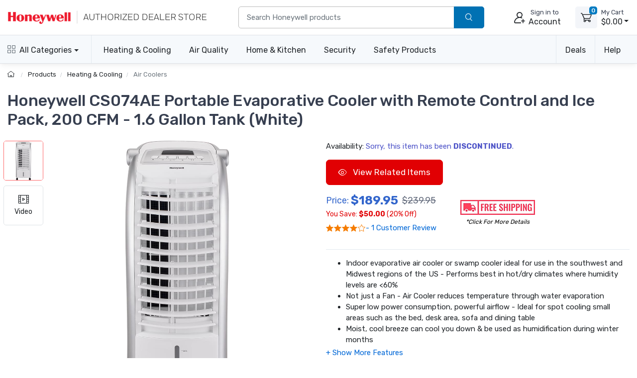

--- FILE ---
content_type: text/html; charset=UTF-8
request_url: https://www.honeywellconsumerstore.com/store/products/evaporative-indoor-air-cooler-cs074ae.htm
body_size: 25233
content:

<!DOCTYPE html>
<html lang="en">
<head>
    <title>Honeywell CS074AE Portable Evaporative Cooler with Remote, 200 CFM</title>
    <meta name="description" content="The Honeywell CS074AE Indoor Portable Evaporative Cooler is a lightweight air cooler that is built to cool your immediate area." />
    <meta name="keywords" content="honeywell air coolers,air coolers,honeywell portable air coolers,portable air coolers,honeywell cooling,honeywell air conditioners,air conditioners,honeywell evaporative air coolers,evaporative air coolers,CS074AE,CS074AEDS" />
	<link rel="canonical" href="https://www.honeywellconsumerstore.com/store/products/evaporative-indoor-air-cooler-cs074ae.htm" />
    
<meta charset="utf-8">
<meta name="viewport" content="width=device-width, initial-scale=1, maximum-scale=5">

<link rel="icon" sizes="48x48" type="image/x-icon" href="/favicon.ico">
<link rel="icon" type="image/png" sizes="16x16" href="/images/favicon-16.png">
<link rel="icon" type="image/png" sizes="32x32" href="/images/favicon-32.png">
<link rel="icon" type="image/png" sizes="192x192" href="/images/favicon-192.png">
<link rel="apple-touch-icon" sizes="180x180" href="/images/favicon-180.png">

<link rel="preload" href="https://fonts.googleapis.com/css?family=Rubik:300,400,500,700&display=swap" as="style">
<link rel="preload" href="/assets/css/style.min.css" as="style">

<link rel="stylesheet" href="/store/assets/css/bootstrap.min.css">
<link rel="stylesheet" media="screen" id="main-styles" href="/store/assets/css/theme.min.css?v=250828">
<link href="https://fonts.googleapis.com/css?family=Rubik:300,400,500,700&display=swap" rel="stylesheet">

<!-- Google tag (gtag.js) -->
<script async src="https://www.googletagmanager.com/gtag/js?id=G-CS433MCQGW"></script>
<script nonce="">
	window.dataLayer = window.dataLayer || [];
	function gtag(){dataLayer.push(arguments);}
	gtag('js', new Date());	

	gtag('config', 'G-CS433MCQGW', {
		'cookie_flags': 'SameSite=None;Secure'
	});
</script>

<link rel="stylesheet" media="screen" id="site-styles" href="/assets/css/style.min.css">    <link rel="stylesheet" href="/store/assets/css/pages/product-detail.min.css?v=250828" />	
	
<script type="application/ld+json">
    {
        "@context": "http://schema.org/",
        "@type": "Product",
        "name": "Honeywell CS074AE Portable Evaporative Cooler with Remote Control and Ice Pack, 200 CFM - 1.6 Gallon Tank (White)",
        "image": "https://www.honeywellconsumerstore.com/store/images/products/large_images/cs074ae-honeywell-air-cooler.jpg",
        "description": "The Honeywell CS074AE Indoor Portable Evaporative Cooler is a lightweight air cooler that is built to cool your immediate area.",
        "sku": "CS074AE-DS",
        "mpn": "CS074AE",
        "brand": {
            "@type": "Brand",
            "name": "Honeywell"
        },
        "gtin12": "848987002385",
		"review": {
            "@type": "Review",
            "reviewRating": {
                "@type": "Rating",
                "ratingValue": "4",
                "bestRating": "5"
            },
            "author": {
                "@type": "Person",
                "name": "Morgan"
            }
        },
        "aggregateRating": {
            "@type": "AggregateRating",
            "ratingValue": "4",
            "reviewCount": "1"
        },
		"offers": {
            "@type": "Offer",
            "url": "https://www.honeywellconsumerstore.com/store/products/evaporative-indoor-air-cooler-cs074ae.htm",
            "priceCurrency": "USD",
            "price": "189.9500",
			"priceValidUntil": "2026-11-21",
            "itemCondition": "NewCondition",
            "availability": "OutOfStock",			
			"shippingDetails": {
				"@type": "OfferShippingDetails",
				"shippingRate": {
					"@type": "MonetaryAmount",
					"value": "0",
					"currency": "USD"
				},
				"shippingDestination": {
					"@type": "DefinedRegion",
					"addressCountry": "US"
				},
				"deliveryTime": {
					"@type": "ShippingDeliveryTime",
					"handlingTime": {
						"@type": "QuantitativeValue",
						"minValue": 0,
						"maxValue": 2,
						"unitCode": "DAY"
					},
					"transitTime": {
						"@type": "QuantitativeValue",
						"minValue": 1,
						"maxValue": 5,
						"unitCode": "DAY"
					}
				},
				"weight": {
				"@type": "QuantitativeValue",
				"value": 18.3,
				"unitCode": "LB"
				}
			},
			"hasMerchantReturnPolicy": {
				"@type": "MerchantReturnPolicy",
				"applicableCountry": "US",
				"returnPolicyCategory": "MerchantReturnFiniteReturnWindow",
				"merchantReturnDays": 30,
				"returnMethod": "ReturnByMail",
				"returnFees": "ReturnFeesCustomerResponsibility",
				"refundType": "FullRefund",
				"merchantReturnLink": "https://www.honeywellconsumerstore.com/store/customer-service/returns-and-refunds.htm"			
			}
		}
    }
</script>	
</head>
<body>

<header class="box-shadow-sm">
    <!-- Main Bar -->
     <!-- Main Bar -->
    <div class="navbar-sticky bg-light">
        <div class="navbar navbar-expand-lg navbar-light">
            <div class="container header-nav">
                <!-- Logo -->
               <a class="navbar-brand header-logo order-lg-0 order-1 py-2" href="/"><img class="d-none d-md-block" width="400" height="30" src="/images/header-logo.png" alt="Honeywell dealer store"/><img class="d-block d-md-none" width="250" height="24" src="/images/header-logo-small.png" alt="Honeywell dealer store small logo"/></a>
                <!-- Search Bar -->
                <div class="search-bar order-2">
                    <form id="frmHeaderSearch" class="input-group" method="post">
                        <input class="form-control" type="text" id="txtHeaderSearch" name="search" placeholder="Search Honeywell products">
                        <div class="input-group-append">
                            <button id="btnHeaderSearch" class="btn py-2 btn-primary" aria-label="search products" type="button"><i class="czi-search"></i></button>
                        </div>
                    </form>
                </div>		
                <!-- Account/Cart -->
				<button class="navbar-toggler" type="button" aria-label="toggle category menu" data-toggle="collapse" data-target="#navbarCollapse"><span class="navbar-toggler-icon"></span></button>
				<a class="navbar-tool navbar-stuck-toggler" href="#">
					<span class="navbar-tool-tooltip">Expand menu</span>
					<div class="navbar-tool-icon-box"><i class="navbar-tool-icon czi-menu"></i></div>
				</a>
				
					<button class="navbar-tool btn p-0 order-3 linkLogin" type="button" aria-label="sign in to account">
						<div class="navbar-tool-icon-box"><i class="navbar-tool-icon czi-add-user"></i></div>
						<div class="navbar-tool-text ml-n1 d-none d-sm-block"><small>Sign in to</small>Account</div>
					</button>

				
				<!-- Cart Dropdown -->
				<div class="navbar-tool dropdown ml-3 d-none d-lg-flex order-4" id="divCartDropdown">
					<a class="navbar-tool-icon-box bg-secondary dropdown-toggle" aria-label="view cart" href="/store/cart/">
						<span class="navbar-tool-label cart-count">0</span>
						<i class="navbar-tool-icon czi-cart"></i>
					</a>
					<a class="navbar-tool-text pl-2" href="/store/cart/">
						<small>My Cart</small>
						<span class="cart-total">$0.00</span>
					</a>
					<!-- Cart dropdown-->
					<div class="dropdown-menu dropdown-menu-right p-0">
						<div id="divCartContents"></div>
					</div>

				</div>
            </div>
        </div>
        <div class="navbar navbar-expand-lg navbar-light navbar-stuck-menu">
            <div class="container">
                <div class="collapse navbar-collapse" id="navbarCollapse">
                    <!-- All Categories menu-->
					<ul class="navbar-nav mega-nav pr-lg-2 mr-lg-4 d-none d-xl-block">
						<li class="nav-item dropdown">
							<a class="nav-link hcs-hlink dropdown-toggle pl-0" href="#" data-toggle="dropdown"><i class="czi-view-grid mr-2"></i>All Categories</a>
							<ul class="dropdown-menu">
								<li class="dropdown">
									<a class="dropdown-item dropdown-toggle" href="/store/categories/heating-and-cooling.htm" data-toggle="dropdown"><span class="menu-img"><img src="/images/icon-heating-and-cooling.png" alt="heating and cooling"></span>Heating & Cooling</a>
									<ul class="dropdown-menu">
										<li><a class="dropdown-item" href="/store/category/fans.htm">Fans</a></li>
										<li><a class="dropdown-item" href="/store/category/honeywell-ceiling-fans.htm">Ceiling Fans</a></li>
										<li><a class="dropdown-item" href="/store/category/heaters.htm">Heaters</a></li>
										<li><a class="dropdown-item" href="/store/category/thermostats.htm">Thermostats</a></li>
										<li><a class="dropdown-item" href="/store/category/air-coolers.htm">Air Coolers</a></li>
										<li><a class="dropdown-item" href="/store/category/portable-air-conditioners.htm">Air Conditioners</a></li>
									</ul>
								</li>
								<li class="dropdown">
									<a class="dropdown-item dropdown-toggle" href="/store/categories/home-air-quality.htm" data-toggle="dropdown"><span class="menu-img"><img src="/images/icon-air-quality.png" alt="home air quality"></span>Air Quality</a>
									<ul class="dropdown-menu">
										<li><a class="dropdown-item" href="/store/category/air-purifiers.htm">Air Purifiers</a></li>
										<li><a class="dropdown-item" href="/store/category/humidifiers.htm">Humidifiers</a></li>
										<li><a class="dropdown-item" href="/store/category/dehumidifiers.htm">Dehumidifiers</a></li>
										<li><a class="dropdown-item" href="/store/category/air-purifier-filters.htm">Air Purifier Filters</a></li>
										<li><a class="dropdown-item" href="/store/category/humidifier-filters.htm">Humidifier Filters</a></li>
										<li><a class="dropdown-item" href="/store/category/furnace-hvac-filters.htm">Furnace HVAC Filters</a></li>
									</ul>
								</li>
								<li class="dropdown">
									<a class="dropdown-item dropdown-toggle" href="/store/category/filters-and-accessories.htm" data-toggle="dropdown"><span class="menu-img"><img src="/images/icon-honeywell-filter.png" alt="home air quality"></span>Genuine Honeywell Filters</a>
									<ul class="dropdown-menu">
										<li><a class="dropdown-item" href="/store/category/air-purifier-filters.htm">Air Purifier Filters</a></li>
										<li><a class="dropdown-item" href="/store/category/humidifier-filters.htm">Humidifier Filters</a></li>
										<li><a class="dropdown-item" href="/store/category/furnace-hvac-filters.htm">Furnace HVAC Filters</a></li>
									</ul>
								</li>
								<li class="dropdown">
									<a class="dropdown-item dropdown-toggle" href="/store/categories/honeywell-home-convenience.htm" data-toggle="dropdown"><span class="menu-img"><img src="/images/icon-home-and-kitchen.png" alt="home and kitchen"></span>Home & Kitchen</a>
									<ul class="dropdown-menu">
										<li><a class="dropdown-item" href="/store/category/vacuums-and-floor-cleaners.htm">Cordless Vacuum Cleaners</a></li>
										<li><a class="dropdown-item" href="/store/category/refrigerators.htm">Refrigerators</a></li>
										<li><a class="dropdown-item" href="/store/category/freezers.htm">Freezers</a></li>
										<li><a class="dropdown-item" href="/store/category/wine-cooler-refrigerators.htm">Wine Coolers</a></li>
										<li><a class="dropdown-item" href="/store/category/can-cooler-refrigerators.htm">Beverage Can Coolers</a></li>	
									</ul>
								</li>
								<li class="dropdown">
									<a class="dropdown-item dropdown-toggle" href="/store/categories/home-electronics.htm" data-toggle="dropdown"><span class="menu-img"><img src="/images/icon-lighting.png" alt="lighting and led bulbs"></span>Lighting & Bulbs</a>
									<ul class="dropdown-menu">	
										<li><a class="dropdown-item" href="/store/category/programmable-light-switch-timers.htm">Light Switch Timers</a></li>
										<li><a class="dropdown-item" href="/store/category/honyeywell-smart-lighting.htm">Smart Lighting</a></li>
									</ul>
								</li>
								<li class="dropdown">
									<a class="dropdown-item dropdown-toggle" href="/store/categories/security-and-safety.htm" data-toggle="dropdown"><span class="menu-img"><img src="/images/icon-safes.png" alt="security safe"></span>Safes & Shredders</a>
									<ul class="dropdown-menu">
										<li><a class="dropdown-item" href="/store/category/cash-boxes-and-portable-security-safes.htm">Cash & Portable Safes</a></li>
										<li><a class="dropdown-item" href="/store/category/fire-and-water-safes.htm">Fire & Waterproof Safes</a></li>
										<li><a class="dropdown-item" href="/store/category/honeywell-steel-security-safes.htm">Steel Security Safes</a></li>
										<li><a class="dropdown-item" href="/store/category/safes.htm">All Safes</a></li>
										<li><a class="dropdown-item" href="/store/category/shredders.htm">Shredders</a></li>
									</ul>
								</li>
								<li class="dropdown">
									<a class="dropdown-item dropdown-toggle" href="/store/categories/security-and-safety.htm" data-toggle="dropdown"><span class="menu-img"><img src="/images/icon-door-locks.png" alt="door lock"></span>Door Locks & Accessories</a>
									<ul class="dropdown-menu">
										<li><a class="dropdown-item" href="/store/category/door-chimes.htm">Door Chimes</a></li>
										<li><a class="dropdown-item" href="/store/category/honeywell-door-hardware-doorknobs.htm">Door Knobs</a></li>
										<li><a class="dropdown-item" href="/store/category/honeywell-door-hardware-levers-handlesets.htm">Door Levers & Handles</a></li>
										<li><a class="dropdown-item" href="/store/category/door-hardware-deadbolts.htm">Deadbolts</a></li>
									</ul>
								</li>
								<li class="dropdown">
									<a class="dropdown-item dropdown-toggle" href="/store/categories/honeywell-safety-products.htm" data-toggle="dropdown"><span class="menu-img"><img src="/images/icon-safety-products.png" alt="honeywell safety"></span>Safety Products</a>
									<ul class="dropdown-menu">
										<li><a class="dropdown-item" href="/store/category/eye-protection.htm">Eye Protection</a></li>
										<li><a class="dropdown-item" href="/store/category/hearing-protection-earmuffs-and-earbuds.htm">Hearing Protection</a></li>
										<li><a class="dropdown-item" href="/store/category/head-and-face-protection-helmets-face-masks.htm">Head & Face Protection</a></li>
										<li><a class="dropdown-item" href="/store/category/honeywell-personal-protective-gear.htm">Personal Protective Gear</a></li>
										<li><a class="dropdown-item" href="/store/category/honeywell-respiratory-protection-face-masks.htm">Respiratory Protection</a></li>
										<li><a class="dropdown-item" href="/store/category/personal-protective-equipment-ppe-honeywell.htm">PPE & Safety Kits</a></li>
									</ul>
								</li>
								<li class="dropdown">
									<a class="dropdown-item dropdown-toggle" href="/store/categories/backup-power.htm" data-toggle="dropdown"><span class="menu-img"><img src="/images/icon-generators.png" alt="standby generator"></span>Generators</a>
									<ul class="dropdown-menu">
										<li><a class="dropdown-item" href="/store/category/home-standby-generators.htm">Home Standby Generators</a></li>
										<li><a class="dropdown-item" href="/store/category/rts-transfer-switches.htm">RTS Transfer Switches</a></li>
										<li><a class="dropdown-item" href="/store/category/standby-generator-maintenance-kits.htm">Maintenance Kits</a></li>
									</ul>
								</li>
							</ul>  
                        </li>	
					</ul>	
					<!-- Top Category menu-->
					<ul class="navbar-nav product-nav">
                        <li class="nav-item dropdown">
                            <a class="nav-link hcs-hlink dropdown-toggle pl-lg-0" href="/store/categories/heating-and-cooling.htm" data-toggle="dropdown">Heating & Cooling</a>
                            <div class="dropdown-menu p-0">
                                <div class="d-flex flex-wrap flex-lg-nowrap">
                                    <div class="mega-dropdown-column p-3">
                                        <div class="widget widget-links">
                                            <ul class="widget-list">
                                                <li class="widget-list-item"><a class="widget-list-link" href="/store/category/fans.htm">Fans</a></li>
												<li class="widget-list-item"><a class="widget-list-link" href="/store/category/heaters.htm">Heaters</a></li>
												<li class="widget-list-item"><a class="widget-list-link" href="/store/category/thermostats.htm">Thermostats</a></li>
												<li class="widget-list-item"><a class="widget-list-link" href="/store/category/honeywell-ceiling-fans.htm">Ceiling Fans</a></li>
												<li class="widget-list-item"><a class="widget-list-link" href="/store/category/air-coolers.htm">Air Coolers <span class="badge badge-info ml-2">Free Shipping!</span></a></li>
												<li class="widget-list-item"><a class="widget-list-link" href="/store/category/portable-air-conditioners.htm">Air Conditioners <span class="badge badge-info ml-2">Free Shipping!</span></a></li>
                                            </ul>
                                        </div>
                                    </div>
									<div class="mega-dropdown-promo m-3">
										<a class="btn btn-primary border-0 p-0" href="/store/products/honeywell-quietset-mini-tower-table-fan-htf210b.htm">
											<img width="250" height="225" src="/images/header-feature-tower-fan.jpg" class="rounded-top" alt="honeywell tower fan">
											<div class="p-1">QuietSet Mini-Tower Fan</div>	
										</a>
									</div>
                                </div>
                            </div>
                        </li>
                        <li class="nav-item dropdown">
                            <a class="nav-link hcs-hlink dropdown-toggle" href="/store/categories/home-air-quality.htm" data-toggle="dropdown">Air Quality</a>
                            <div class="dropdown-menu hide-h6 p-0">
                                <div class="d-flex flex-wrap flex-lg-nowrap">
                                    <div class="mega-dropdown-column p-3">
                                        <div class="widget widget-links">
                                            <h6 class="font-size-base">Air Purifiers</h6>
                                            <ul class="widget-list">
												<li class="widget-list-item"><a class="widget-list-link" href="/store/category/air-purifiers.htm">Air Purifiers</a></li>
												<li class="widget-list-item"><a class="widget-list-link" href="/store/category/air-purifier-filters.htm">Air Purifier Filters</a></li>
                                            </ul>
                                        </div>
										<hr/>
										<div class="widget widget-links">
											<h6 class="font-size-base">Air Filters</h6>
											<ul class="widget-list">
												<li class="widget-list-item"><a class="widget-list-link" href="/store/category/furnace-hvac-filters.htm">Furnace Filters</a></li>
											</ul>
										</div>
                                    </div>
									  <div class="mega-dropdown-column p-3">
										  <div class="widget widget-links">
                                            <h6 class="font-size-base">Humidifiers</h6>
                                            <ul class="widget-list">
                                                <li class="widget-list-item"><a class="widget-list-link" href="/store/category/humidifiers.htm">Humidifiers</a></li>
												<li class="widget-list-item"><a class="widget-list-link" href="/store/category/humidifier-filters.htm">Humidifier Filters</a></li>
                                            </ul>
                                        </div>
										<hr/> 
										<div class="widget widget-links">
                                            <h6 class="font-size-base">Dehumidifiers</h6>
                                            <ul class="widget-list">
												<li class="widget-list-item"><a class="widget-list-link" href="/store/category/dehumidifiers.htm">Dehumidifiers</a></li>
                                            </ul>
                                        </div>
                                      </div>
                                    <div class="mega-dropdown-promo m-3">
										<a class="btn btn-primary border-0 p-0" href="/store/products/honeywell-cool-mist-humidifier-black-hev320b.htm">
											<img src="/images/header-feature-humidifier-and-filter.jpg" class="rounded-top" alt="honeywell humidifier and filter">
											<div class="p-1">Cool Mist Humidifier</div>	
										</a>										
									</div>
                                </div>
                            </div>
                        </li>
                        <li class="nav-item dropdown">
                            <a class="nav-link hcs-hlink dropdown-toggle" href="#" data-toggle="dropdown">Home & Kitchen</a>
                            <div class="dropdown-menu p-0">
                                <div class="d-flex flex-wrap flex-lg-nowrap">
                                    <div class="mega-dropdown-column p-3">
                                        <div class="widget widget-links">
                                            <h6 class="font-size-base">Appliances</h6>
                                            <ul class="widget-list">
												<li class="widget-list-item"><a class="widget-list-link" href="/store/category/vacuums-and-floor-cleaners.htm">Vacuum Cleaners</a></li>
												<li class="widget-list-item"><a class="widget-list-link" href="/store/category/refrigerators.htm">Refrigerators</a></li>
												<li class="widget-list-item"><a class="widget-list-link" href="/store/category/freezers.htm">Freezers</a></li>
												<li class="widget-list-item"><a class="widget-list-link" href="/store/category/wine-cooler-refrigerators.htm">Wine Coolers</a></li>
												<li class="widget-list-item"><a class="widget-list-link" href="/store/category/can-cooler-refrigerators.htm">Beverage Can Coolers</a></li>												
												<li class="widget-list-item"><a class="widget-list-link" href="/store/category/water-alarm.htm">Water Alarms</a></li>
					
                                            </ul>
                                        </div>
                                    </div>
									<div class="mega-dropdown-column p-3">
										<div class="widget widget-links">
											<h6 class="font-size-base">Pet Products</h6>
											<ul class="widget-list">
												<li class="widget-list-item"><a class="widget-list-link" href="/store/category/smart-pet-feeders-and-bowls.htm">Feeders &amp; Bowls</a></li>
												<li class="widget-list-item"><a class="widget-list-link" href="/store/category/smart-pet-collar-trackers.htm">Activity Monitors </a></li>
											</ul>
										</div>
										<hr/>
										<div class="widget widget-links mt-4 mt-lg-0">
                                            <h6 class="font-size-base">Lighting & Bulbs</h6>
                                            <ul class="widget-list">
												<li class="widget-list-item"><a class="widget-list-link" href="/store/category/honyeywell-smart-lighting.htm">Smart Lighting</a></li>
												<li class="widget-list-item"><a class="widget-list-link" href="/store/category/programmable-light-switch-timers.htm">Light Switch Timers</a></li>
                                            </ul>
                                        </div>
                                    </div>
									  <div class="mega-dropdown-promo m-3">
										<a class="btn btn-primary border-0 p-0 mt-3" href="/store/products/honeywell-cordless-vacuum-cleaner-vc14-aeromax-elite.htm">
											<img class="rounded-top" src="/images/header-feature-honeywell-vacuum-cleaner.jpg" alt="honeywell cordless home vacuum cleaner">
											<div class="p-1 font-size-sm">Elite Cordless Vacuum</div>
										</a>										
									</div>
                                </div>
                            </div>
                        </li>
						<li class="nav-item dropdown">
                            <a class="nav-link hcs-hlink dropdown-toggle" href="#" data-toggle="dropdown">Security</a>
                            <div class="dropdown-menu dropdown-menu-right p-0">
                                <div class="d-flex flex-wrap flex-lg-nowrap">
                                    <div class="mega-dropdown-column p-3">
                                        <div class="widget widget-links">
                                            <h6 class="font-size-base">Safes & Shredders</h6>
                                            <ul class="widget-list">
												<li class="widget-list-item"><a class="widget-list-link" href="/store/category/cash-boxes-and-portable-security-safes.htm">Cash & Portable Safes</a></li>
												<li class="widget-list-item"><a class="widget-list-link" href="/store/category/fire-and-water-safes.htm">Fire & Waterproof Safes</a></li>
												<li class="widget-list-item"><a class="widget-list-link" href="/store/category/honeywell-steel-security-safes.htm">Steel Security Safes</a></li>
												<li class="widget-list-item"><a class="widget-list-link" href="/store/category/safes.htm">All Safes</a></li>
												<li class="widget-list-item"><a class="widget-list-link" href="/store/category/shredders.htm">Shredders</a></li>	
                                            </ul>
                                        </div>
										<hr/>
										<div class="widget widget-links mt-4 mt-md-0">
											<h6 class="font-size-base">Security Lighting</h6>
											<ul class="widget-list">
												<li class="widget-list-item"><a class="widget-list-link" href="/store/category/programmable-light-switch-timers.htm">Light Switch Timers</a></li>
											</ul>
										</div>
                                    </div>
									<div class="mega-dropdown-column p-3">
                                        <div class="widget widget-links">
                                            <h6 class="font-size-base">Door Locks & Accessories</h6>
                                            <ul class="widget-list">
												<li class="widget-list-item"><a class="widget-list-link" href="/store/category/door-chimes.htm">Door Chimes</a></li>
												<li class="widget-list-item"><a class="widget-list-link" href="/store/category/honeywell-door-hardware-doorknobs.htm">Door Knobs</a></li>
												<li class="widget-list-item"><a class="widget-list-link" href="/store/category/honeywell-door-hardware-levers-handlesets.htm">Door Levers & Handles</a></li>
												<li class="widget-list-item"><a class="widget-list-link" href="/store/category/door-hardware-deadbolts.htm">Deadbolts</a></li>
                                            </ul>
                                        </div>
										<hr/>
										<div class="widget widget-links mt-4 mt-lg-0">
                                            <h6 class="font-size-base">Generators</h6>
                                            <ul class="widget-list">
												<li class="widget-list-item"><a class="widget-list-link" href="/store/category/home-standby-generators.htm">Home Standby Generators</a></li>
												<li class="widget-list-item"><a class="widget-list-link" href="/store/category/rts-transfer-switches.htm">RTS Transfer Switches</a></li>
												<li class="widget-list-item"><a class="widget-list-link" href="/store/category/standby-generator-maintenance-kits.htm">Maintenance Kits</a></li>
                                            </ul>
                                        </div>
                                    </div>
                                    <div class="mega-dropdown-promo m-3">
										<a class="btn btn-primary border-0 p-0" href="/store/products/portable-wireless-doorbell-with-halo-light-5-series-rdwl515a.htm">
											<img src="/images/header-feature-door-chime.jpg" class="rounded-top" alt="honeywell door chime bell">
											<div class="p-1">Portable Wireless Doorbell</div>	
										</a>
									</div>
                                </div>
                            </div>
                        </li>
						<li class="nav-item dropdown">
                            <a class="nav-link hcs-hlink dropdown-toggle" href="#" data-toggle="dropdown">Safety Products</a>
                            <div class="dropdown-menu dropdown-menu-right p-0">
                                <div class="d-flex flex-wrap flex-lg-nowrap">
                                    <div class="mega-dropdown-column p-3">
                                        <div class="widget widget-links">
                                            <ul class="widget-list">
												<li class="widget-list-item"><a class="widget-list-link" href="/store/category/eye-protection.htm">Eye Protection</a></li>
												<li class="widget-list-item"><a class="widget-list-link" href="/store/category/hearing-protection-earmuffs-and-earbuds.htm">Hearing Protection</a></li>
												<li class="widget-list-item"><a class="widget-list-link" href="/store/category/head-and-face-protection-helmets-face-masks.htm">Head & Face Protection</a></li>
												<li class="widget-list-item"><a class="widget-list-link" href="/store/category/honeywell-personal-protective-gear.htm">Personal Protective Gear</a></li>
												<li class="widget-list-item"><a class="widget-list-link" href="/store/category/honeywell-respiratory-protection-face-masks.htm">Respiratory Protection</a></li>
												<li class="widget-list-item"><a class="widget-list-link" href="/store/category/personal-protective-equipment-ppe-honeywell.htm">PPE & Safety Kits</a></li>	
                                            </ul>
                                        </div>
                                    </div>
                                    <div class="mega-dropdown-promo m-3">
										<a class="btn btn-primary border-0 p-0" href="/store/products/honeywell-shooting-sports-impact-series-electronic-earmuffs-r-01526.htm">
											<img class="rounded-top" src="/images/header-feature-impact-shooting-ear-muffs.jpg" alt="howard leight shooting range ear muff">
											<div class="p-1">Impact Sport Bluetooth Earmuff</div>
										</a>
									</div>
                                </div>
                            </div>
                        </li>
                    </ul>
					<ul class="navbar-nav ml-auto">
						<li class="nav-item dropdown">
							<a class="nav-link hcs-hlink dropdown-toggle border-lg-2" href="#" data-toggle="dropdown">Deals</a>
							<ul class="dropdown-menu dropdown-menu-right">
								<li><a class="dropdown-item" href="/store/coupon-code-sale/"><i class="czi-lable text-muted mr-2"></i>10% Off Coupon Code</a></li>
								<li><a class="dropdown-item" href="/store/deals/"><i class="czi-dollar-circle text-muted mr-2"></i>Items on Sale</a></li>		
							</ul>
						</li>
						<li class="nav-item dropdown">
							<a class="nav-link hcs-hlink dropdown-toggle" href="#" data-toggle="dropdown">Help</a>
							<ul class="dropdown-menu dropdown-menu-right">
								 <li><a class="dropdown-item" href="/store/customer-service/order/"><i class="czi-location text-muted mr-2"></i>Order Tracking</a></li>
								<li><a class="dropdown-item" href="/store/volume-pricing-request-form/"><i class="czi-coins text-muted mr-2"></i>Volume/Bulk Discounts</a></li>
								<li><a class="dropdown-item" href="/store/customer-service/returns-and-refunds.htm"><i class="czi-currency-exchange text-muted mr-2"></i>Return Policy</a></li>
								<li><a class="dropdown-item" href="/store/customer-service/shipping-and-delivery.htm"><i class="czi-delivery text-muted mr-2"></i>Shipping &amp; Delivery</a></li>
								<li><a class="dropdown-item" href="/store/customer-service/sales-and-payments.htm"><i class="czi-printer text-muted mr-2"></i>Order Processing</a></li>
								<div class="dropdown-divider"></div>
								<li><a class="dropdown-item" href="/store/customer-service/contact-us.htm"><i class="czi-support text-muted mr-2"></i>Contact Us</a></li>
								<div class="dropdown-divider"></div>
								<a class="dropdown-item" href="/store/customer-service/"><i class="czi-help text-muted mr-2"></i>All Help Pages</a>
							</ul>
						</li>
					</ul>	
                </div>
            </div>
        </div>
    </div>
</header>

<div class="modal fade" id="dlgLogin" tabindex="-1" role="dialog">
    <div class="modal-dialog modal-dialog-centered" role="document">
        <div class="modal-content">
            <div class="modal-header">
                <ul class="nav nav-tabs card-header-tabs" role="tablist" aria-label="Account sign in or sign up">
                    <li class="nav-item">
                        <a class="nav-link active" href="#frmLogin" data-toggle="tab" role="tab" aria-selected="true" aria-controls="frmLogin">
                            <i class="czi-unlocked mr-2 mt-n1"></i>Sign in
                        </a>
                    </li>
                    <li class="nav-item">
                        <a class="nav-link" href="#divAccountInfo" data-toggle="tab" role="tab" aria-selected="false" aria-controls="divAccountInfo">
                            <i class="czi-add-user mr-2 mt-n1"></i>Info
                        </a>
                    </li>
                </ul>
                <button class="close" type="button" data-dismiss="modal" aria-label="Close">
                    <span aria-hidden="true">&times;</span>
                </button>
            </div>

            <div class="modal-body tab-content py-4">
                <form class="needs-validation tab-pane fade show active" novalidate id="frmLogin" role="tabpanel">
                    <div class="form-group">
                        <label for="txtLoginEmail">Email address</label>
                        <input class="form-control" type="email" id="txtLoginEmail" name="e" required autocomplete="username">
                        <div class="invalid-feedback">Please enter a valid email address.</div>
                    </div>
                    <div class="form-group hideForgot">
                        <label for="txtLoginPass">Password</label>
                        <div class="password-toggle">
                            <input class="form-control" type="password" id="txtLoginPass" name="p" required autocomplete="current-password">
                            <label class="password-toggle-btn">
                                <input class="custom-control-input" type="checkbox" name="show-password-toggle"><i class="czi-eye password-toggle-indicator"></i><span class="sr-only">Show password</span>
                            </label>
                        </div>
                    </div>
                    <div class="hideForgot">
                        <div class="form-group d-flex flex-wrap justify-content-between">
                            <div class="custom-control custom-checkbox mb-2">
                                <input class="custom-control-input" type="checkbox" id="si-remember">
                                <label class="custom-control-label" for="si-remember">Remember me</label>
                            </div>
                            <button id="linkForgot" class="btn btn-link font-size-sm p-0 mb-2" type="button">Forgot password?</button>
                        </div>
                    </div>
                    <div id="divLoginForgotPass" class="alert alert-warning d-none">
                        Enter your Email address above, and we will send you an email with a link to reset your password.
                    </div>
                    <input class="noseeum" autocomplete="off" type="text" name="url" aria-label="not in use" tabindex="-1">
                    <div id="divLoginError" class="alert alert-danger m-b-0 d-none"></div>
                    <button id="btnLogin" class="btn btn-primary btn-block btn-shadow" type="button">Sign in</button>
                    <button id="btnResetPass" class="btn btn-primary btn-block btn-shadow d-none" type="button">Send Email</button>
                </form>

                <div class="tab-pane font-size-md fade" id="divAccountInfo" role="tabpanel">
					<div class="h6">Creating an account is easy:</div>
					<p>When checking out, simply select the "New Customer" option. All you need to get started is a valid email address and a secure password of your choosing. After your purchase is complete, your account will be created, and you will immediately gain all the benefits of being an account holder. If you have previously placed an order with us as a guest, you can try using the "Forgot Password" feature under the "Sign In" tab.</p>
					<div class="h6">Benefits of having an account:</div>
					<ul>
						<li>Real-time status updates on all your orders and returns.</li>
						<li>Ability to view detailed order history.</li>
						<li>Eligibility to enroll in subscription items for recurring discounts.</li>
						<li>Access to more store features and quicker customer support.</li>
						<li>Connection to a dedicated sales representative if placing bulk orders.</li>
					</ul>
					<hr>
					<div class="h6">Manage your account settings:</div>
						<ul>
							<li>Update your email address and password.</li>
							<li>Unsubscribe from email promotions.</li>
							<li>Manage item subscriptions.</li>
							<li>Delete your account and remove your information.</li>
						</ul>
					<div class="cs-alert">We respect your privacy and are committed to protecting any personal information you may provide us through our Website. View our <a href="/store/privacy-policy/">privacy policy</a> for more info.</div>
                </div>
            </div>
        </div>
    </div>
</div>
<div class="breadcrumb-nav" aria-label="breadcrumb">
	<div class="container">
		<ul class="breadcrumb container" id="crumbs">
			<li class="breadcrumb-item">
				<a href="/" title="Return to Home"><i class="czi-home"></i></a>
			</li>
			<li class="breadcrumb-item" id="breadcrumb_trail">
				<a href="/store/categories/honeywell-products.htm" title="">Products</a>
			</li>
			<li class="breadcrumb-item" id="">
				<a href="/store/categories/heating-and-cooling.htm" title="">Heating &amp; Cooling</a>
			</li><li class="breadcrumb-item active" aria-current="page">
				<a id="breadcrumb_thispage" href="/store/category/air-coolers.htm" title="">Air Coolers</a>
			</li>
		</ul>
	</div>	
</div>

<div class="container page-content">
<div class="page-header">
    <h1 class="mb-4">Honeywell CS074AE Portable Evaporative Cooler with Remote Control and Ice Pack, 200 CFM - 1.6 Gallon Tank (White)</h1>
</div>	
    <div class="row">	
        <div class="col-md-6 mb-4" style="min-height:300px;">
			<div class="cz-product-gallery cz-gallery">
				
				<!-- main image preview -->
                <div class="cz-preview order-2">
					<div class="cz-preview-item active" id="mimage1">
						<a class="gallery-item" href="/store/images/products/large_images/cs074ae-honeywell-air-cooler.jpg" role="button" data-lightbox="product-gallery"  data-title="Honeywell CS074AE Portable Evaporative Cooler with Remote, 200 CFM (White)">
							<img width="500" height="500" src="/store/images/products/large_images/cs074ae-honeywell-air-cooler.jpg" alt="Honeywell CS074AE Portable Evaporative Cooler with Remote Control and Ice Pack, 200 CFM - 1.6 Gallon Tank (White)" fetchpriority="high">
						</a>
					</div>	
										
                </div>
				<!-- thumbnails carousel -->
                <div class="cz-thumblist order-1">
					<div class="cz-carousel cz-controls-static cz-controls-sm cz-controls-vertical order-sm-1">
						<div class="cz-carousel-inner" data-carousel-options='{"items": 4, "gutter": 10, "axis": "vertical", "nav": false, "loop": false, "responsive": {"0":{"items":4}, "400":{"items":5}, "768":{"items":4}, "1100":{"items":5}, "1275":{"items":6}}}'>
							<a class="cz-thumblist-item active" href="#mimage1" role="button" aria-label="View Main Image">
								<img width="78" height="78" src="/store/images/products/large_images/cs074ae-honeywell-air-cooler.jpg" alt="thumbnail 1 - CS074AE">
							</a>
														<a class="cz-thumblist-item video-item gallery-item" href="https://www.youtube.com/watch?v=0m18zn63284">
								<div class="cz-thumblist-item-text"><i class="czi-video"></i>Video</div>
							</a>					
													</div>
					</div>
				</div>
				
			</div>
        </div>

        <div class="col-md-6 mb-4">

            
            <div class="mb-2 font-size-md">
                Availability:
                <span class="text-accent">
                    Sorry, this item has been <strong>DISCONTINUED</strong>.<div class="my-3"><a class="btn btn-lg btn-cart" href="#productPanels"><i class="czi-eye mr-2"></i> View Related Items</a></div>                </span>

                            </div>

            
            <div class="d-flex flex-wrap align-items-center mt-3">
                <div class="prices mb-3 mr-5">
                    
        <div class="d-flex align-items-center mb-1">
            <span class="text-price font-size-lg mr-1">Price:</span>
            <span class="sell-price text-price mr-2">$189.95</span>
			<del class="text-muted font-size-lg">$239.95</del>
        </div>
		        <div class="you-save">
            You Save:
            <b>$50.00</b>
            (20% Off)
        </div>

					
					<div class="font-size-md mt-2">
						
											
						<a class="starqueue d-flex align-items-center " href="#reviews">
							<span class="fa fa-star czi-star-filled" aria-hidden="true"></span><span class="fa fa-star czi-star-filled" aria-hidden="true"></span><span class="fa fa-star czi-star-filled" aria-hidden="true"></span><span class="fa fa-star czi-star-filled" aria-hidden="true"></span><span class="fa fa-star-o czi-star" aria-hidden="true"></span> -
							1							Customer Review						</a>
											
					</div>
                </div>

                <div class="mb-3">
                            <div class="free-ship-banner">
            <a class="free-shipt" target="_blank" href="/store/free-shipping-details/">
                <div class="free-shipimg">
                    <img class="free-shipi" width="150" height="30" src="/store/images/free-shipping-icon.jpg" alt="free shipping online only">
                </div>
                <div class="free-shiptext">*Click For More Details</div>
            </a>
        </div>
                </div>
            </div>

            
<form id="frmCart">

    	<hr>
    
</form>
			<div id="productFeatures" class="font-size-md">
				<div class="collapse" id="collapseFeatures">
					<div id="showFeatures"> 
						<div class="pb-2"><ul>
<li>Indoor evaporative air cooler or swamp cooler ideal for use in the southwest and Midwest regions of the US - Performs best in hot/dry climates where humidity levels are <60%</li>
<li>Not just a Fan - Air Cooler reduces temperature through water evaporation</li>
<li>Super low power consumption, powerful airflow - Ideal for spot cooling small areas such as the bed, desk area, sofa and dining table</li>
<li>Moist, cool breeze can cool you down & be used as humidification during winter months</li>
<li>4 Fan Speeds, Remote Control, Low Water Alarm, Energy Saving Timer, Detachable Water Tank with Ice Pack included for faster cooling</li>
</ul></div>					</div>
				</div>
				<a id="showFeaturesbtn" class="collapsed" role="button" data-toggle="collapse" href="#collapseFeatures" aria-expanded="true" aria-controls="collapseFeatures" aria-label="show more features"><span>Product Features</span></a>
			</div>
			
			<div class="mt-3" style="min-height:37px;">	
									<a class="btn btn-sm btn-outline-secondary p-1 mb-2 mr-2" target="_blank" href="/store/volume-pricing-request-form/CS074AE-DS"><i class="czi-coins mr-2"></i>Buy In Bulk</a>				
									<button class="btn btn-sm btn-outline-secondary p-1 mb-2 mr-2 scroll-to-videos" type="button" data-toggle="collapse" data-target="#productVideos" aria-expanded="true" aria-controls="productVideos"><i class="czi-video mr-2"></i>Videos</button>
							</div>	
			
        </div>
    </div>

    <ul class="product-tabs nav nav-tabs font-size-lg" style="min-height:52px;" role="tablist" id="tabList">
        <li class="nav-item" role="tab">
            <a href="#description" class="nav-link" data-toggle="tab" aria-controls="description" aria-label="description tab">
                Description
            </a>
        </li>
                    <li class="nav-item" role="tab">
                <a href="#custom" class="nav-link" data-toggle="tab" aria-controls="custom" aria-label="Is This Right For Me? tab">
                    Is This Right For Me?                </a>
            </li>
                            <li class="nav-item" role="tab">
                <a href="#faqs" class="nav-link" data-toggle="tab" aria-controls="faqs" aria-label="FAQs tab">
                    FAQs
                </a>
            </li>
            </ul>

    <div class="tab-content" id="tabContent">
        <div id="description" class="tab-pane fade" role="tabpanel">
            <p><strong>FAST & EFFICIENT EVAPORATIVE COOLING</strong></p>
<p>A local spot swamp cooler, this stylish, lightweight model is built to cool your immediate area. Couch, bed, workspace, breakfast nook - the unit is compact and easily portable for personal evaporative cooling. Designed for sustained cooling, insert the dedicated ice pack into the water drawer and choose between four fan speeds. The detachable water tank and washable active carbon filter make for easy upkeep. New to evaporative air cooling? The sensation is like a lakeside breeze.</p>
<p>Honeywell Evaporative Air Coolers are an environmentally-friendly and cost-friendly cooling option for your home. Much like a breeze flowing across a lake or the refreshing cool air you feel near a waterfall, air coolers produce a comfortable, cool breeze with the natural process of water evaporation. When warm air is drawn into the Honeywell Evaporative Cooler, it is filtered through a wet honeycomb cooling medium, which absorbs heat and naturally cools and humidifies the air. A powerful fan pushes the cool air out of the front of the unit into the surrounding area. This no-compressor system cools naturally, efficiently and inexpensively.</p>
<p><strong>WORKS BETTER IN LOW HUMIDITY</strong></p>
<p>Evaporative Air Coolers are more effective in areas with maximum relative humidity of 60% or less. Warm, dry air is important for more effective evaporative cooling and the temperature decrease will be greater in drier environments because higher evaporation occurs when the humidity is low. Evaporative Air Coolers produce moisture and can be used to increase humidification in a room. Keep windows and/door open to allow the moist cool air to circulate outside and avoid moisture build up in the room. Evaporative cooling requires cross ventilation and must be placed in a room with open window or door to operate efficiently.</p>
<p><strong>AN AIR COOLER IS NOT "JUST A FAN" </strong></p>
<p>Air coolers use the natural process of water evaporation to cool incoming hot air and use a powerful fan to expel the newly, cooled air. The temperature of dry air can drop significantly when liquid water transforms to water vapor (through evaporation).</p>
<p><strong>AN AIR COOLER IS NOT AN AIR CONDITIONER</strong></p>
<p>Air conditioners require a chemical cooling refrigerant and an energy-consuming compressor to transform hot air into cool air. The hot air must be released outside the room. The more complex composition of Air Conditioners also makes them more expensive to purchase and they consume significantly higher electricity during use.</p>
<p><strong>Evaporative Air Cooler</strong></p>
<ul>
<li>Ideal for spot cooling in small indoor areas for targeted cooling</li>
<li>Powerful 200 CFM* air flow</li>
<li>Honeycomb cooling media for optimum cooling</li>
<li>Detachable water tank with ice packs included for faster cooling</li>
<li>Top handle and four durable caster wheels allow for easy mobility</li>
</ul>
<p><strong>Energy Efficient</strong></p>
<ul>
<li>Non-compressor system cools naturally, efficiently and inexpensively</li>
<li>Low power consumption of 65 watts</li>
<li>6 Liter or 1.59 gallon* water capacity</li>
<li>Oscillating louvers</li>
</ul>
<p><strong>Electronic Display & Remote Control</strong></p>
<ul>
<li>Easy-to-use digital control panel</li>
<li>4 speeds include: high, medium, low and ultra-low</li>
<li>Full-function remote control</li>
<li>Auto-off timer</li>
<li>Unpack, add water, plug it in, and use</li>
</ul>
<p><strong>What's in the Box?<br/></strong></p>
<ul>
<li>1 CS074AE Honeywell Evaporative Air Cooler with Ice Pack included</li>
<li>1 Remote Control</li>
<li>1 Owner's Manual, Safety & Maintenance Guide & Warranty</li></ul>        </div>

                    <div id="custom" class="tab-pane fade" role="tabpanel">
                <h2 style="text-align: center;">THINGS TO KNOW BEFORE YOU BUY</h2><div align="center"><img src="/store/images/products/features/air-coolers-vs-air-conditioners.jpg" alt="difference between air cooler and air conditioner" height="175" width="736"></div><h3 style="text-align: center;">Difference between Air Conditioners & Air Coolers:</h3><h4>Air Conditioner Uses</h4><ul><li>Air Conditioners use refrigerant to cool and take moisture from the air.</li> <li>Air Conditioners are created to handle a wide variety of environments to cool.</li><li>Air Conditioners change the air temperature in a room.</li><li>Air Conditioners will decrease the humidity in the area they are being used.</li><li>Air Conditioners work by circulating cooler air to lower temperatures.</li><li>Air Conditioners use more energy.</li><li>Air Conditioners are generally louder than Air Coolers.</li></ul><br/><h4>Air Cooler Uses</h4><ul><li>Air Coolers evaporate moisture to create a cooling effect.</li><li>Air Coolers perform best in hot, dry climates.</li><li>Air Coolers make a room feel 4 degrees - 6 degrees F cooler.</li><li>Air Coolers will increase the humidity in the area they are being used.</li><li>Air Coolers work best when circulating outside air throughout your home.</li><li>Air Coolers use less energy.</li><li>Air Coolers are generally quiet.</li></ul>            </div>
        
                    <div id="faqs" class="tab-pane fade" role="tabpanel">
                				<div class="border-bottom pb-3 mb-4">
					<div class="d-flex align-items-center mb-2"><i class="czi-message mr-2"></i><strong>How can I improve the performance of my Air Cooler?</strong></div>
                    <div class="ml-3"><ul>
<li>Ensure adequate cross ventilation</li>
<li>Evaporative Air Coolers should not be used in enclosed spaces. Doors and windows should be opened to allow free air flow. An Air Cooler works best when placed near an open window, drawing outside air and circulating it in the room before exiting via a window or door. The maximum cooling effect is felt when a person is near the flow of air coming out of the Air Cooler.</li>
<li>Check the humidity of your room</li>
<li>Evaporative Air Coolers are more effective in environments with maximum relative humidity of 60% or less. If you live in a humid location, air coolers can still be a welcomed, energy saving cooling mechanism for your home by scheduling the air cooler to switch on at specific, drier times during the day. For example, during the hottest hours of the afternoon. Honeywell Air Coolers can also be paired with your air conditioner to extend air conditioner cooling so you can save energy by switching off the air conditioner and extending the cooling effect by switching on a Honeywell Air Cooler</li>
</ul></div>
				</div>	
                				<div class="border-bottom pb-3 mb-4">
					<div class="d-flex align-items-center mb-2"><i class="czi-message mr-2"></i><strong>What is an evaporative air cooler?</strong></div>
                    <div class="ml-3">Honeywell Evaporative Air Coolers are an environmentally-friendly and cost-friendly cooling option for your home or office. Much like a breeze flowing across a lake or the refreshing cool air you feel near a waterfall, air coolers produce a comfortable, cool breeze with the natural process of water evaporation.</div>
				</div>	
                				<div class="border-bottom pb-3 mb-4">
					<div class="d-flex align-items-center mb-2"><i class="czi-message mr-2"></i><strong>How is an air cooler different from a standard fan?</strong></div>
                    <div class="ml-3">Normal fans use fan blades to circulate air around the room without offering any cooling. Air coolers use the natural process of water evaporation to cool incoming hot air and use a powerful fan to evenly distribute newly cooled air. The temperature of dry air can drop significantly when liquid water transforms to water vapor (through evaporation).</div>
				</div>	
                				<div class="border-bottom pb-3 mb-4">
					<div class="d-flex align-items-center mb-2"><i class="czi-message mr-2"></i><strong>What is Honeycomb cooling media and how does it help in cooling the air?</strong></div>
                    <div class="ml-3">Honeywell air coolers use a proprietary Honeycomb Cooling Media. This matrixed irrigation pad is the powerhouse behind the evaporative cooler. Its extensive surface area allows for ample water saturation, which in turn offers plenty of evaporation and evaporative cooling.</div>
				</div>	
                				<div class="border-bottom pb-3 mb-4">
					<div class="d-flex align-items-center mb-2"><i class="czi-message mr-2"></i><strong>How do evaporative air coolers work?</strong></div>
                    <div class="ml-3">Evaporative air coolers include two motorized components: a pump and a fan. The pump circulates water around the unit and saturates a honeycomb-shaped irrigation pad. The fan blows air through the wet irrigation pad, causing the moisture to evaporate into vapor. The conversion of heat energy into evaporative energy results in a coolness in the outgoing air. An example of this is felt in a lakeside breeze: the air along a lake or waterfall feels cooler than the air inland. This is because heat has been converted into water vapor.</div>
				</div>	
                				<div class="border-bottom pb-3 mb-4">
					<div class="d-flex align-items-center mb-2"><i class="czi-message mr-2"></i><strong>How large of an area will it cool?</strong></div>
                    <div class="ml-3">The cooler's CFM is the key indicator of its cooling capacity. A cooler with a CFM of 200 for example, is a spot cooler, and can affect a radius of about 50 sq. ft. A cooler with a CFM of 2000 can cool a space that is about 500 sq. ft. Bear in mind, though, that evaporative air cooling is also highly dependent on the heat and humidity of its environment for appreciable cooling.</div>
				</div>	
                				<div class="border-bottom pb-3 mb-4">
					<div class="d-flex align-items-center mb-2"><i class="czi-message mr-2"></i><strong>Can I use an air cooler in my garage?</strong></div>
                    <div class="ml-3">A garage is very suitable for evaporative cooling. Its open ventilation can assist with the airflow the air cooler needs. Additionally, if your floor plan allows for it, you could roll in a large capacity Honeywell outdoor air cooler model, equipped with hose connection, for continuous, hassle-free cooling.</div>
				</div>	
                				<div class="border-bottom pb-3 mb-4">
					<div class="d-flex align-items-center mb-2"><i class="czi-message mr-2"></i><strong>Can I use an air cooler while running central air or central heat?</strong></div>
                    <div class="ml-3">An evaporative air cooler can reduce the need to solely rely on costly central air to cool down your home. The air cooler can assist in circulating central air throughout the room, as well as boosting the air conditioner's cooling action. Less air conditioning translates into more cost-savings. The air cooler will also help by adding moisture to air that is over-dried by air conditioning. During the winter, air coolers can also be set to a low fan speed to act as a humidifier, alleviating the drying effects of central heat by adding humidity to the air.</div>
				</div>	
                				<div class="border-bottom pb-3 mb-4">
					<div class="d-flex align-items-center mb-2"><i class="czi-message mr-2"></i><strong>How do I prevent mildew and bacteria?</strong></div>
                    <div class="ml-3">To avoid mildew or bacteria, you can add a small amount of vinegar to the water tank. Alternatively, you can purchase a specialized bacteriostatic water treatment - easily available online. Also, be sure to follow best maintenance practices, by letting the cooler run on fan-only mode for 15 minutes after using evaporative cooling, to dry out the honeycomb pad and prevent mildew.</div>
				</div>	
                            </div>
        

    </div>
	<div class="sub-header">Product Details</div><ul><li>Low power consumption: 65 watts</li>
<li>Cools areas up to 120 sq.ft*</li>
<li>4 speeds: Ultra Low, Low, Medium, High</li>
<li>LED Control Panel & Remote Control</li>
<li>Water Capacity: 1.59 Gallons</li>
<li>Powerful Air Flow 200 CFM</li>
<li>Honeywell Cooling Media and Carbon-Dust Filter</li>
<li>Detachable Water Tanks with Ice Packs</li>
<li>Oscillating Louvers</li>
<li>Wheels For Easy Mobility</li>
<li>Product Dimensions: (W x D x H): 14.76 x 12.05 x 29.33 in.</li>
<li>Product Weight: 14.33 lbs.</li>
<li>Product Model Number: CS074AE<strong><br /></strong></li>
</ul>
<p>*All specifications mentioned are under test conditions, actual performance depends on ambient conditions. Specifications may vary in different countries and subject to change without prior notice.</p>
<p>**Water Capacity is the total volume of water that can be contained within the air cooler water tank and water distribution system.</p><div class="sub-header" id="productManuals">Product Specs</div><div class="d-flex align-items-center my-1 pl-3"><div class="font-weight-bold mr-1">UPC:</div><div>848987002385</div></div><div class="d-flex align-items-center my-1 pl-3"><div class="font-weight-bold mr-1">MPN:</div><div>CS074AE</div></div><div class="d-flex align-items-center my-1 pl-3"><div class="font-weight-bold mr-1">Category:</div><div><a href="/store/category/air-coolers.htm" title="View All Air Coolers">Air Coolers</a></div></div><!-- Product panels-->
    <div class="accordion font-size-md mt-4" id="productPanels">
                    <div class="card">
                <div class="card-header">
                    <h2 class="accordion-heading"><a class="collapsed" href="#productVideos" role="button" data-toggle="collapse" aria-expanded="true" aria-controls="productVideos"><i class="czi-video text-muted lead align-middle mt-n1 mr-2"></i>Product Video<span class="accordion-indicator"><i data-feather="chevron-up"></i></span></a></h2>
                </div>
                <div class="collapse" id="productVideos" data-parent="#productPanels">
                    <div class="card-body">
                        <div class="subsectitle">
                            Honeywell CS074AE Portable Evaporative Cooler with Remote, 200 CFM (White) Video                        </div>
                        <div class="owl-carousel owl-theme-p owl-videos">
                            <div class="item-video">
                                <a class="owl-video" href="https://www.youtube.com/watch?v=0m18zn63284?&autoplay=1">Watch Honeywell CS074AE Portable Evaporative Cooler with Remote, 200 CFM (White) Video On Youtube</a>
                            </div>
                                                    </div>
                    </div>
                </div>
            </div>
        
                    <div class="card">
                <div class="card-header">
                    <h2 class="accordion-heading"><a class="collapsed" href="#productBulk" role="button" data-toggle="collapse" aria-expanded="true" aria-controls="productBulk"><i class="czi-coins text-muted align-middle mt-n1 mr-2"></i>Buy In Bulk<span class="accordion-indicator"><i data-feather="chevron-up"></i></span></a></h2>
                </div>
                <div class="collapse" id="productBulk" data-parent="#productPanels">
                    <div class="card-body">
                        <p>
    If you are interested in ordering a large quantity of items you may qualify for volume pricing discounts. Volume Discount Pricing is a great way for customers to save big on large, bulk orders of most items available in our store. Please <a target="_blank" href="/store/volume-pricing-request-form/">send a bulk order request</a> to our friendly sales staff so they may create a quote and provide personal service for your order! You will receive a response within 1-2 business days and our office hours are Monday through Friday, 8am-5pm CST.
</p>
<div class="row">
    <div class="col-lg-8 mt-5">
        <b>We make it as easy as possible to ensure you get the lowest prices available:</b>
        <ul>
            <li>Let us know what products & the quantities you are interested in.</li>
            <li>Get a detailed quote from a dedicated sales rep.</li>
            <li>Our warehouse ships directly to you.</li>
            <li>You enjoy the savings & are now a preferred customer.</li>
        </ul>
        <a class="btn btn-primary" target="_blank" href="/store/volume-pricing-request-form/CS074AE-DS">Send A Request Now</a>
    </div>
    <div class="col-lg-4 mt-5 mobile-hide">
        <div class="vpd-image">
            <span class="vpd-image-over">Direct From Warehouse Pricing</span>
            <a target="_blank" href="/store/volume-pricing-request-form/">
                <img src="/store/images/pages/warehouse.jpg" alt="bulk purchase, wholesale pricing" width="350" height="233">
            </a>
        </div>
    </div>
</div>                    </div>
                </div>
            </div>
        
    </div>
	
	
    
    
        <div class="related-row">
            <h3>Related Products</h3>
            <div class="owl-carousel owl-theme-p normal-sizeowl">

                <div class="item">
	<div class="owl-img-container">
		<a href="/store/products/evaporative-tower-air-cooler-humidifier-588-cfm-white-tp50peu.htm" title="View info for Honeywell Evaporative Tower Air Cooler, Fan and Humidifier - 588 CFM">
			<img width="200" height="200" class="owl-main-img owl-lazy" alt="Honeywell Evaporative Tower Air Cooler, Fan and Humidifier - 588 CFM"
				 data-src="/store/images/products/thumbnails/tp50peu-evaporative-tower-air-cooler-humidifier-588-cfm-white.jpg" src="/store/images/products/thumbnails/tp50peu-evaporative-tower-air-cooler-humidifier-588-cfm-white.jpg" />
		</a>
		<button class="quick-view btn btn-square" type="button" data-id="20007" data-url="/store/products/evaporative-tower-air-cooler-humidifier-588-cfm-white-tp50peu.htm" data-title="Honeywell Evaporative Tower Air Cooler, Fan and Humidifier - 588 CFM">
			<i class="czi-eye align-middle mr-1"></i>Quick view
		</button>
	</div>	
    <div class="owl-title-text">
        <a href="/store/products/evaporative-tower-air-cooler-humidifier-588-cfm-white-tp50peu.htm" title="View info for Honeywell Evaporative Tower Air Cooler, Fan and Humidifier - 588 CFM">
            Honeywell Evaporative Tower Air Cooler, Fan and Humidifier - 588 CFM        </a>
    </div>
	<div class="d-flex align-items-center">
		<div class="product-line mr-2">MPN: TC50PEU</div>
		            <a class="star-rating" href="/store/products/reviews/TC50PEU">
                <span class="fa fa-star czi-star-filled" aria-hidden="true"></span><span class="fa fa-star czi-star-filled" aria-hidden="true"></span><span class="fa fa-star czi-star-filled" aria-hidden="true"></span><span class="fa fa-star czi-star-filled" aria-hidden="true"></span><span class="fa fa-star-o czi-star" aria-hidden="true"></span>                (1)
            </a>		
        	</div>	
	
	<div class="d-flex align-items-center">
		<span class="text-price font-size-lg mr-3">
			$373.65		</span>
					
			<span class="text-sale font-size-sm">
				Save: $106.30			</span>		
			</div>
</div><div class="item">
	<div class="owl-img-container">
		<a href="/store/products/small-portable-evaporative-air-cooler-cs10pe.htm" title="View info for Honeywell Portable Indoor Evaporative Spot Air Cooler - 525 CFM">
			<img width="200" height="200" class="owl-main-img owl-lazy" alt="Honeywell Portable Indoor Evaporative Spot Air Cooler - 525 CFM"
				 data-src="/store/images/products/thumbnails/cs10pe-evaporative-air-cooler-for-spot-cooling.jpg" src="/store/images/products/thumbnails/cs10pe-evaporative-air-cooler-for-spot-cooling.jpg" />
		</a>
		<button class="quick-view btn btn-square" type="button" data-id="21949" data-url="/store/products/small-portable-evaporative-air-cooler-cs10pe.htm" data-title="Honeywell Portable Indoor Evaporative Spot Air Cooler - 525 CFM">
			<i class="czi-eye align-middle mr-1"></i>Quick view
		</button>
	</div>	
    <div class="owl-title-text">
        <a href="/store/products/small-portable-evaporative-air-cooler-cs10pe.htm" title="View info for Honeywell Portable Indoor Evaporative Spot Air Cooler - 525 CFM">
            Honeywell Portable Indoor Evaporative Spot Air Cooler - 525 CFM        </a>
    </div>
	<div class="d-flex align-items-center">
		<div class="product-line mr-2">MPN: CS10PE</div>
			</div>	
	
	<div class="d-flex align-items-center">
		<span class="text-price font-size-lg mr-3">
			$302.95		</span>
					
			<span class="text-sale font-size-sm">
				Save: $57.00			</span>		
			</div>
</div><div class="item">
	<div class="owl-img-container">
		<a href="/store/products/outdoor-evaporative-air-cooler-gray-co610pmg.htm" title="View info for Honeywell Outdoor Portable Evaporative Air Cooler and Fan - 2669 CFM, Gray">
			<img width="200" height="200" class="owl-main-img owl-lazy" alt="Honeywell Outdoor Portable Evaporative Air Cooler and Fan - 2669 CFM, Gray"
				 data-src="/store/images/products/thumbnails/co610pmg-outdoor-evaporative-air-cooler-gray.jpg" src="/store/images/products/thumbnails/co610pmg-outdoor-evaporative-air-cooler-gray.jpg" />
		</a>
		<button class="quick-view btn btn-square" type="button" data-id="21950" data-url="/store/products/outdoor-evaporative-air-cooler-gray-co610pmg.htm" data-title="Honeywell Outdoor Portable Evaporative Air Cooler and Fan - 2669 CFM, Gray">
			<i class="czi-eye align-middle mr-1"></i>Quick view
		</button>
	</div>	
    <div class="owl-title-text">
        <a href="/store/products/outdoor-evaporative-air-cooler-gray-co610pmg.htm" title="View info for Honeywell Outdoor Portable Evaporative Air Cooler and Fan - 2669 CFM, Gray">
            Honeywell Outdoor Portable Evaporative Air Cooler and Fan - 2669 CFM, Gray        </a>
    </div>
	<div class="d-flex align-items-center">
		<div class="product-line mr-2">MPN: CO610PMG</div>
			</div>	
	
	<div class="d-flex align-items-center">
		<span class="text-price font-size-lg mr-3">
			$595.85		</span>
					
			<span class="text-sale font-size-sm">
				Save: $104.10			</span>		
			</div>
</div><div class="item">
	<div class="owl-img-container">
		<a href="/store/products/compact-evaporative-air-cooler-humidifier-200-cfm-white-tc09peu.htm" title="View info for Honeywell Compact Indoor Evaporative Air Cooler and Humidifier - 200 CFM">
			<img width="200" height="200" class="owl-main-img owl-lazy" alt="Honeywell Compact Indoor Evaporative Air Cooler and Humidifier - 200 CFM"
				 data-src="/store/images/products/thumbnails/tc09peu-compact-evaporative-air-cooler-humidifier-200-cfm-white.jpg" src="/store/images/products/thumbnails/tc09peu-compact-evaporative-air-cooler-humidifier-200-cfm-white.jpg" />
		</a>
		<button class="quick-view btn btn-square" type="button" data-id="20004" data-url="/store/products/compact-evaporative-air-cooler-humidifier-200-cfm-white-tc09peu.htm" data-title="Honeywell Compact Indoor Evaporative Air Cooler and Humidifier - 200 CFM">
			<i class="czi-eye align-middle mr-1"></i>Quick view
		</button>
	</div>	
    <div class="owl-title-text">
        <a href="/store/products/compact-evaporative-air-cooler-humidifier-200-cfm-white-tc09peu.htm" title="View info for Honeywell Compact Indoor Evaporative Air Cooler and Humidifier - 200 CFM">
            Honeywell Compact Indoor Evaporative Air Cooler and Humidifier - 200 CFM        </a>
    </div>
	<div class="d-flex align-items-center">
		<div class="product-line mr-2">MPN: TC09PEU</div>
		            <a class="star-rating" href="/store/products/reviews/TC09PEU">
                <span class="fa fa-star czi-star-filled" aria-hidden="true"></span><span class="fa fa-star czi-star-filled" aria-hidden="true"></span><span class="fa fa-star czi-star-filled" aria-hidden="true"></span><span class="fa fa-star czi-star-filled" aria-hidden="true"></span><span class="fa fa-star-o czi-star" aria-hidden="true"></span>                (1)
            </a>		
        	</div>	
	
	<div class="d-flex align-items-center">
		<span class="text-price font-size-lg mr-3">
			$181.75		</span>
					
			<span class="text-sale font-size-sm">
				Save: $48.20			</span>		
			</div>
</div><div class="item">
	<div class="owl-img-container">
		<a href="/store/products/evaporative-indoor-air-cooler-cl201ae.htm" title="View info for Honeywell Evaporative Air Cooler with Remote Control - 470 CFM, Gray">
			<img width="200" height="200" class="owl-main-img owl-lazy" alt="Honeywell Evaporative Air Cooler with Remote Control - 470 CFM, Gray"
				 data-src="/store/images/products/thumbnails/cl201ae-honeywell-air-cooler.jpg" src="/store/images/products/thumbnails/cl201ae-honeywell-air-cooler.jpg" />
		</a>
		<button class="quick-view btn btn-square" type="button" data-id="7766" data-url="/store/products/evaporative-indoor-air-cooler-cl201ae.htm" data-title="Honeywell Evaporative Air Cooler with Remote Control - 470 CFM, Gray">
			<i class="czi-eye align-middle mr-1"></i>Quick view
		</button>
	</div>	
    <div class="owl-title-text">
        <a href="/store/products/evaporative-indoor-air-cooler-cl201ae.htm" title="View info for Honeywell Evaporative Air Cooler with Remote Control - 470 CFM, Gray">
            Honeywell Evaporative Air Cooler with Remote Control - 470 CFM, Gray        </a>
    </div>
	<div class="d-flex align-items-center">
		<div class="product-line mr-2">MPN: CL201AE</div>
		            <a class="star-rating" href="/store/products/reviews/CL201AE">
                <span class="fa fa-star czi-star-filled" aria-hidden="true"></span><span class="fa fa-star czi-star-filled" aria-hidden="true"></span><span class="fa fa-star czi-star-filled" aria-hidden="true"></span><span class="fa fa-star czi-star-filled" aria-hidden="true"></span><span class="fa fa-star czi-star-filled" aria-hidden="true"></span>                (3)
            </a>		
        	</div>	
	
	<div class="d-flex align-items-center">
		<span class="text-price font-size-lg mr-3">
			$292.85		</span>
					
			<span class="text-sale font-size-sm">
				Save: $97.10			</span>		
			</div>
</div><div class="item">
	<div class="owl-img-container">
		<a href="/store/products/outdoor-portable-evaporative-air-cooler-2669-cfm-black-co610pm.htm" title="View info for Honeywell Outdoor Portable Evaporative Air Cooler and Fan - 2669 CFM, Black">
			<img width="200" height="200" class="owl-main-img owl-lazy" alt="Honeywell Outdoor Portable Evaporative Air Cooler and Fan - 2669 CFM, Black"
				 data-src="/store/images/products/thumbnails/co610pm-outdoor-portable-evaporative-air-cooler-2100-cfm-black.jpg" src="/store/images/products/thumbnails/co610pm-outdoor-portable-evaporative-air-cooler-2100-cfm-black.jpg" />
		</a>
		<button class="quick-view btn btn-square" type="button" data-id="20000" data-url="/store/products/outdoor-portable-evaporative-air-cooler-2669-cfm-black-co610pm.htm" data-title="Honeywell Outdoor Portable Evaporative Air Cooler and Fan - 2669 CFM, Black">
			<i class="czi-eye align-middle mr-1"></i>Quick view
		</button>
	</div>	
    <div class="owl-title-text">
        <a href="/store/products/outdoor-portable-evaporative-air-cooler-2669-cfm-black-co610pm.htm" title="View info for Honeywell Outdoor Portable Evaporative Air Cooler and Fan - 2669 CFM, Black">
            Honeywell Outdoor Portable Evaporative Air Cooler and Fan - 2669 CFM, Black        </a>
    </div>
	<div class="d-flex align-items-center">
		<div class="product-line mr-2">MPN: CO610PM</div>
		            <a class="star-rating" href="/store/products/reviews/CO610PM">
                <span class="fa fa-star czi-star-filled" aria-hidden="true"></span><span class="fa fa-star czi-star-filled" aria-hidden="true"></span><span class="fa fa-star czi-star-filled" aria-hidden="true"></span><span class="fa fa-star czi-star-filled" aria-hidden="true"></span><span class="fa fa-star czi-star-filled" aria-hidden="true"></span>                (3)
            </a>		
        	</div>	
	
	<div class="d-flex align-items-center">
		<span class="text-price font-size-lg mr-3">
			$595.85		</span>
					
			<span class="text-sale font-size-sm">
				Save: $54.10			</span>		
			</div>
</div><div class="item">
	<div class="owl-img-container">
		<a href="/store/products/evaporative-tower-air-cooler-humidifier-470-cfm-white-tp30peu.htm" title="View info for Honeywell Evaporative Tower Air Cooler, Fan and Humidifier - 470 CFM">
			<img width="200" height="200" class="owl-main-img owl-lazy" alt="Honeywell Evaporative Tower Air Cooler, Fan and Humidifier - 470 CFM"
				 data-src="/store/images/products/thumbnails/tp30peu-evaporative-tower-air-cooler-humidifier-470-cfm-white.jpg" src="/store/images/products/thumbnails/tp30peu-evaporative-tower-air-cooler-humidifier-470-cfm-white.jpg" />
		</a>
		<button class="quick-view btn btn-square" type="button" data-id="20006" data-url="/store/products/evaporative-tower-air-cooler-humidifier-470-cfm-white-tp30peu.htm" data-title="Honeywell Evaporative Tower Air Cooler, Fan and Humidifier - 470 CFM">
			<i class="czi-eye align-middle mr-1"></i>Quick view
		</button>
	</div>	
    <div class="owl-title-text">
        <a href="/store/products/evaporative-tower-air-cooler-humidifier-470-cfm-white-tp30peu.htm" title="View info for Honeywell Evaporative Tower Air Cooler, Fan and Humidifier - 470 CFM">
            Honeywell Evaporative Tower Air Cooler, Fan and Humidifier - 470 CFM        </a>
    </div>
	<div class="d-flex align-items-center">
		<div class="product-line mr-2">MPN: TC30PEU</div>
		            <a class="star-rating" href="/store/products/reviews/TC30PEU">
                <span class="fa fa-star czi-star-filled" aria-hidden="true"></span><span class="fa fa-star czi-star-filled" aria-hidden="true"></span><span class="fa fa-star czi-star-filled" aria-hidden="true"></span><span class="fa fa-star czi-star-filled" aria-hidden="true"></span><span class="fa fa-star czi-star-filled" aria-hidden="true"></span>                (1)
            </a>		
        	</div>	
	
	<div class="d-flex align-items-center">
		<span class="text-price font-size-lg mr-3">
			$343.35		</span>
					
			<span class="text-sale font-size-sm">
				Save: $126.60			</span>		
			</div>
</div><div class="item">
	<div class="owl-img-container">
		<a href="/store/products/evaporative-air-cooler-for-indoor-use-20-liter-grey-black-cl201ae.htm" title="View info for Honeywell Outdoor Portable Evaporative Cooler with Remote - 830 CFM, Gray">
			<img width="200" height="200" class="owl-main-img owl-lazy" alt="Honeywell Outdoor Portable Evaporative Cooler with Remote - 830 CFM, Gray"
				 data-src="/store/images/products/thumbnails/co301pc-honeywell-portable-air-cooler-with-remote.jpg" src="/store/images/products/thumbnails/co301pc-honeywell-portable-air-cooler-with-remote.jpg" />
		</a>
		<button class="quick-view btn btn-square" type="button" data-id="18008" data-url="/store/products/evaporative-air-cooler-for-indoor-use-20-liter-grey-black-cl201ae.htm" data-title="Honeywell Outdoor Portable Evaporative Cooler with Remote - 830 CFM, Gray">
			<i class="czi-eye align-middle mr-1"></i>Quick view
		</button>
	</div>	
    <div class="owl-title-text">
        <a href="/store/products/evaporative-air-cooler-for-indoor-use-20-liter-grey-black-cl201ae.htm" title="View info for Honeywell Outdoor Portable Evaporative Cooler with Remote - 830 CFM, Gray">
            Honeywell Outdoor Portable Evaporative Cooler with Remote - 830 CFM, Gray        </a>
    </div>
	<div class="d-flex align-items-center">
		<div class="product-line mr-2">MPN: CO301PC</div>
		            <a class="star-rating" href="/store/products/reviews/CO301PC-DS">
                <span class="fa fa-star czi-star-filled" aria-hidden="true"></span><span class="fa fa-star czi-star-filled" aria-hidden="true"></span><span class="fa fa-star czi-star-filled" aria-hidden="true"></span><span class="fa fa-star czi-star-filled" aria-hidden="true"></span><span class="fa fa-star czi-star-filled" aria-hidden="true"></span>                (1)
            </a>		
        	</div>	
	
	<div class="d-flex align-items-center">
		<span class="text-price font-size-lg mr-3">
			$807.95		</span>
					
			<span class="text-sale font-size-sm">
				Save: $262.00			</span>		
			</div>
</div><div class="item">
	<div class="owl-img-container">
		<a href="/store/products/compact-evaporative-air-cooler-humidifier-194-cfm-white-tp10peu.htm" title="View info for Honeywell Compact Indoor Evaporative Air Cooler and Humidifier - 194 CFM">
			<img width="200" height="200" class="owl-main-img owl-lazy" alt="Honeywell Compact Indoor Evaporative Air Cooler and Humidifier - 194 CFM"
				 data-src="/store/images/products/thumbnails/tp10peu-compact-evaporative-air-cooler-humidifier-194-cfm-white.jpg" src="/store/images/products/thumbnails/tp10peu-compact-evaporative-air-cooler-humidifier-194-cfm-white.jpg" />
		</a>
		<button class="quick-view btn btn-square" type="button" data-id="20005" data-url="/store/products/compact-evaporative-air-cooler-humidifier-194-cfm-white-tp10peu.htm" data-title="Honeywell Compact Indoor Evaporative Air Cooler and Humidifier - 194 CFM">
			<i class="czi-eye align-middle mr-1"></i>Quick view
		</button>
	</div>	
    <div class="owl-title-text">
        <a href="/store/products/compact-evaporative-air-cooler-humidifier-194-cfm-white-tp10peu.htm" title="View info for Honeywell Compact Indoor Evaporative Air Cooler and Humidifier - 194 CFM">
            Honeywell Compact Indoor Evaporative Air Cooler and Humidifier - 194 CFM        </a>
    </div>
	<div class="d-flex align-items-center">
		<div class="product-line mr-2">MPN: TC10PEU</div>
		            <a class="star-rating" href="/store/products/reviews/TC10PEU">
                <span class="fa fa-star czi-star-filled" aria-hidden="true"></span><span class="fa fa-star czi-star-filled" aria-hidden="true"></span><span class="fa fa-star czi-star-filled" aria-hidden="true"></span><span class="fa fa-star czi-star-filled" aria-hidden="true"></span><span class="fa fa-star-o czi-star" aria-hidden="true"></span>                (3)
            </a>		
        	</div>	
	
	<div class="d-flex align-items-center">
		<span class="text-price font-size-lg mr-3">
			$191.85		</span>
					
			<span class="text-sale font-size-sm">
				Save: $68.10			</span>		
			</div>
</div><div class="item">
	<div class="owl-img-container">
		<a href="/store/products/outdoor-portable-evaporative-air-cooler-2800-cfm-black-co810pm.htm" title="View info for Honeywell Outdoor Weatherproof Portable Evaporative Air Cooler - 2800 CFM, Black">
			<img width="200" height="200" class="owl-main-img owl-lazy" alt="Honeywell Outdoor Weatherproof Portable Evaporative Air Cooler - 2800 CFM, Black"
				 data-src="/store/images/products/thumbnails/co810pm-outdoor-portable-evaporative-air-cooler-2800-cfm-black.jpg" src="/store/images/products/thumbnails/co810pm-outdoor-portable-evaporative-air-cooler-2800-cfm-black.jpg" />
		</a>
		<button class="quick-view btn btn-square" type="button" data-id="20001" data-url="/store/products/outdoor-portable-evaporative-air-cooler-2800-cfm-black-co810pm.htm" data-title="Honeywell Outdoor Weatherproof Portable Evaporative Air Cooler - 2800 CFM, Black">
			<i class="czi-eye align-middle mr-1"></i>Quick view
		</button>
	</div>	
    <div class="owl-title-text">
        <a href="/store/products/outdoor-portable-evaporative-air-cooler-2800-cfm-black-co810pm.htm" title="View info for Honeywell Outdoor Weatherproof Portable Evaporative Air Cooler - 2800 CFM, Black">
            Honeywell Outdoor Weatherproof Portable Evaporative Air Cooler - 2800 CFM, Black        </a>
    </div>
	<div class="d-flex align-items-center">
		<div class="product-line mr-2">MPN: CO810PM</div>
			</div>	
	
	<div class="d-flex align-items-center">
		<span class="text-price font-size-lg mr-3">
			$757.45		</span>
					
			<span class="text-sale font-size-sm">
				Save: $172.50			</span>		
			</div>
</div>
            </div>
        </div>

    
    <div id="reviews" class="border-top my-4 pt-4">
        

    <div class="row align-items-center mb-4">
        <div class="col-sm-5 my-2">
            <div class="card justify-content-center">
                <div class="row card-body no-gutters align-items-center text-center">
					<div class="col-lg-4 my-2 d-none d-lg-block">
						<img width="250" height="250" src="/store/images/products/large_images/cs074ae-honeywell-air-cooler.jpg" alt="CS074AE-DS customer reviews" loading="lazy">
					</div>
					<div class="col-lg-8 my-2">
						<h4 class="h5">Overall Rating</h4>
						<div class="d-flex align-items-center justify-content-center">
							<div class="h1 text-accent mb-0 mr-3" style="font-size:2.5rem;">
								4							</div>
							<div class="d-inline-block">
								<div class="starqueue"><span class="fa fa-star czi-star-filled" aria-hidden="true"></span><span class="fa fa-star czi-star-filled" aria-hidden="true"></span><span class="fa fa-star czi-star-filled" aria-hidden="true"></span><span class="fa fa-star czi-star-filled" aria-hidden="true"></span><span class="fa fa-star-o czi-star" aria-hidden="true"></span></div>
								<div>1 Reviews</div>
							</div>
						</div>
						<div class="mt-3">
							<a href="reviews/CS074AE-DS#wreview" class="btn btn-sm btn-outline-primary"><i class="czi-edit mr-2"></i> Write a review</a>
						</div>
					</div>
                </div>
            </div>
        </div>
        <div class="col-sm-7 my-2">
            <div class="d-flex align-items-center mb-2">
                <div class="text-nowrap mr-3">
                    <span class="d-inline-block align-middle text-muted">5</span><i class="czi-star-filled font-size-xs ml-1"></i>
                </div>
                <div class="w-100">
                    <div class="progress" style="height: 5px;">
                        <div class="progress-bar bg-success" role="progressbar" aria-labelledby="5 star reviews" aria-valuemin="0" aria-valuemax="100"
                             style="width: 0%;" aria-valuenow="0"></div>
                    </div>
                </div><span class="text-muted ml-3">0</span>
            </div>
            <div class="d-flex align-items-center mb-2">
                <div class="text-nowrap mr-3">
                    <span class="d-inline-block align-middle text-muted">4</span><i class="czi-star-filled font-size-xs ml-1"></i>
                </div>
                <div class="w-100">
                    <div class="progress" style="height: 5px;">
                        <div class="progress-bar" role="progressbar" aria-labelledby="4 star reviews" aria-valuemin="0" aria-valuemax="100"
                             style="width: 100%; background-color: #a7e453;" aria-valuenow="100"></div>
                    </div>
                </div><span class="text-muted ml-3">1</span>
            </div>
            <div class="d-flex align-items-center mb-2">
                <div class="text-nowrap mr-3">
                    <span class="d-inline-block align-middle text-muted">3</span><i class="czi-star-filled font-size-xs ml-1"></i>
                </div>
                <div class="w-100">
                    <div class="progress" style="height: 5px;">
                        <div class="progress-bar" role="progressbar" aria-labelledby="3 star reviews" aria-valuemin="0" aria-valuemax="100"
                             style="width: 0%; background-color: #ffda75;" aria-valuenow="0"></div>
                    </div>
                </div><span class="text-muted ml-3">0</span>
            </div>
            <div class="d-flex align-items-center mb-2">
                <div class="text-nowrap mr-3">
                    <span class="d-inline-block align-middle text-muted">2</span><i class="czi-star-filled font-size-xs ml-1"></i>
                </div>
                <div class="w-100">
                    <div class="progress" style="height: 5px;">
                        <div class="progress-bar" role="progressbar" aria-labelledby="2 star reviews" aria-valuemin="0" aria-valuemax="100"
                             style="width: 0%; background-color: #fea569;" aria-valuenow="0"></div>
                    </div>
                </div><span class="text-muted ml-3">0</span>
            </div>
            <div class="d-flex align-items-center mb-2">
                <div class="text-nowrap mr-3">
                    <span class="d-inline-block align-middle text-muted">1</span><i class="czi-star-filled font-size-xs ml-1"></i>
                </div>
                <div class="w-100">
                    <div class="progress" style="height: 5px;">
                        <div class="progress-bar bg-danger" role="progressbar" aria-labelledby="1 star reviews" aria-valuemin="0" aria-valuemax="100"
                             style="width: 0%;" aria-valuenow="0"></div>
                    </div>
                </div><span class="text-muted ml-3">0</span>
            </div>
			<div class="text-center bg-secondary p-2 rounded-lg">
				<span class="text-accent"><i class="czi-thumb-up mr-2"></i>1</span> customers recommend this product
			</div>
        </div>
    </div>

	<h5 class="h6 text-center border-bottom pb-2 mb-3">Honeywell CS074AE Portable Evaporative Cooler with Remote, 200 CFM (White) Reviews</h5>

    
<div class="product-review pb-4 mb-4 border-bottom">
    <div class="d-flex align-items-center mb-3">
        <div class="media media-ie-fix align-items-center mr-4 pr-2">
            <div class="media-body">
                <div class="font-size-md font-weight-bold">Morgan</div>
                <span class="font-size-ms text-muted">May 29, 2019</span>
            </div>
        </div>
        <div>
            <div class="star-rating starqueue">
                <span class="fa fa-star czi-star-filled" aria-hidden="true"></span><span class="fa fa-star czi-star-filled" aria-hidden="true"></span><span class="fa fa-star czi-star-filled" aria-hidden="true"></span><span class="fa fa-star czi-star-filled" aria-hidden="true"></span><span class="fa fa-star-o czi-star" aria-hidden="true"></span>            </div>
            <div>
                				<span class="badge badge-info align-top mr-2">Verified Purchase</span>
                			</div>
        </div>
    </div>
	<div class="font-size-md font-weight-bold mb-2">Not bad.</div>
    <p class="font-size-md mb-2">Works good, but it hasn't cooled my room down. It keeps me cool though and that's all that matters.</p>

    </div>


	<div class="text-center mt-5">
		<a class="btn btn-outline-primary" href="reviews/CS074AE-DS">
        	<i class="czi-chat mr-2"></i>View all customer reviews
    	</a>
	</div>

    </div>
</div>


<!--Quick View Modal-->
<div class="modal-quick-view modal fade" id="dlgQuickView" tabindex="-1">
    <div class="modal-dialog modal-xl">
        <div class="modal-content">
            <div class="modal-header">
                <h4 class="modal-title">
                    <a href="#" data-toggle="tooltip" data-placement="right" title="Go to product page" id="dlgQuickViewLink">
                        <span id="dlgQuickViewTitle"></span><i class="czi-arrow-right font-size-lg ml-2"></i>
                    </a>
                </h4>
                <button class="close" type="button" data-dismiss="modal" aria-label="Close">
                    <span aria-hidden="true">&times;</span>
                </button>
            </div>
            <div class="modal-body" id="dlgQuickViewBody">
            </div>
        </div>
    </div>
</div>	
<!--Toast-->
<div id="cartaddToast" class="toast-container toast-bottom-center d-none">
	<div id="cartToastshow" class="toast" role="alert" aria-live="assertive" aria-atomic="true">
		<div class="toast-header bg-dark text-white py-2">
			<i class="czi-check-circle mr-2"></i><span class="font-weight-medium mr-auto">Item Added To Cart!</span>
			<small>Items: <span class="cart-count">0</span></small>
		</div>
		<div class="toast-body text-center">
			Your cart total: <span class="cart-total">$0.00</span><a class="btn btn-sm btn-outline-cart ml-3" href="/store/cart/"><i class="czi-cart mr-1"></i>View Cart</a></div>
	</div>		
</div>
<!--cart-->
<input type="hidden" id="hidST" value="">
<form id="frmAddCart">
    <input type="hidden" id="frmAddCartID" name="id" value="0">
    <input type="hidden" id="frmAddCartQty" name="qty" value="1">
    <input type="hidden" id="frmAddCartMP" name="mp" value="0">
    <input type="hidden" id="frmAddCartSub" name="sub" value="0">
    <input type="hidden" id="frmAddCartAttr" name="attr" value="">
</form>
<form id="frmUpdateCart">
    <input id="hidUpdateCartItem" type="hidden" name="item_id">
    <input id="hidUpdateCartQty" type="hidden" name="qty">
</form>

<script src="/store/assets/js/jquery-3.6.3.min.js"></script>
<script src="/store/assets/js/bootstrap.bundle.min.js"></script>
<script src="/store/assets/js/bootstrap3-typeahead.min.js"></script>
<script src="/store/assets/js/common.min.js?v=250828"></script><!-- Footer-->
<footer class="bg-streamdark pt-5">
    <div class="container">
        <div class="row footer-row">
            <div class="col-lg-3 col-sm-6 footer-block-sm">
                <div class="widget widget-links widget-light pb-2 mb-5">
                    <h3 class="widget-title text-light">Customer Care</h3>
                    <ul class="widget-list">
                        <li class="widget-list-item"><a class="widget-list-link" href="/store/volume-pricing-request-form/">Volume discounts</a></li>
						<li class="widget-list-item"><a class="widget-list-link" href="/store/accessibility-policy/">Accessibility</a></li>
                        <li class="widget-list-item"><a class="widget-list-link" href="/store/customer-service/">Help center</a></li>
						<li class="widget-list-item"><a class="widget-list-link" href="/store/customer-service/contact-us.htm">Contact us</a></li>
                    </ul>
					<a class="mt-4 d-block" target="_blank" aria-label="business reviews" href="https://www.bbb.org/chicago/business-reviews/online-retailer/eaccess-solutions-inc-in-palatine-il-88013563"><img width="250" height="52" src="https://seal-chicago.bbb.org/seals/black-seal-250-52-whitetxt-bbb-88013563.png" alt="eAccess Solutions, Inc. BBB Business Review"></a>
                </div>
            </div>
            <div class="col-lg-3 col-sm-6 footer-block-sm">
                <div class="widget widget-links widget-light pb-2 mb-5">
                    <h3 class="widget-title text-light">Account Info</h3>
                    <ul class="widget-list">
						<li class="widget-list-item"><a class="widget-list-link" href="/store/customer-service/account-info.htm">Create account</a></li>
						<li class="widget-list-item"><a class="widget-list-link" href="/store/customer-service/order/">Order tracking</a></li>
                        <li class="widget-list-item"><a class="widget-list-link" href="/store/customer-service/application/terms">Apply for terms</a></li>
                        <li class="widget-list-item"><a class="widget-list-link" href="/store/customer-service/application/wholesale">Become a re-seller</a></li>                       
                    </ul>
					<a class="mt-4 d-block" target="_blank" aria-label="carbon neutral details" href="https://www.eaccess.com/carbon-neutral"><img width="100" height="106" src="/images/cn-certified-company-clear.png" alt="certified carbon neutral company"></a>
                </div>
            </div>
            <div class="col-lg-3 col-sm-6 footer-block">
                <div class="widget widget-links widget-light pb-2 mb-5">
                    <h3 class="widget-title text-light">Store Info</h3>
                    <ul class="widget-list">
                        <li class="widget-list-item"><a class="widget-list-link" href="/store/about/">About the store</a></li>
                        <li class="widget-list-item"><a class="widget-list-link" href="/store/news/">Product news</a></li>
                    </ul>
					<div class="widget mt-4">
                    <h3 class="widget-title text-light mb-2">Sign Up For Email Offers</h3>
                    <form class="validate frmEmailSignup mx-auto mw-350px" autocomplete="off">
                        <div class="input-group input-group-overlay flex-nowrap maxw-400">
                            <div class="input-group-prepend-overlay">
                                <span class="input-group-text text-muted font-size-base"><i class="czi-mail"></i></span>
                            </div>
                            <input class="form-control prepended-form-control" autocomplete="off" type="email" name="a" placeholder="Your email" required>
							<input class="noseeum" autocomplete="off" type="text" name="url" aria-label="not in use" maxlength="50">
                            <div class="input-group-append">
                                <button class="btn btn-primary px-2" type="submit">Subscribe</button>
                            </div>
                        </div>
                        <p class="text-light font-size-sm mt-3 mb-0">Get the latest deals by joining our mailing list.</p>
                        <div class="subscribe-status"></div>
                    </form>
					<div id="footersignupToast" class="toast-container toast-bottom-center d-none">
						<div class="toast show" role="alert" aria-live="assertive" aria-atomic="true" data-delay="5000">
							<div class="toast-header bg-success text-white"><i class="czi-mail mr-2"></i><span class="font-weight-medium mr-auto">Your email has been added</span></div>
							<div class="toast-body">Exclusive offers and special discounts are on the way!</div>
						</div>		
					</div>
				</div>
				</div>
			</div>
            <div class="col-lg-3 col-sm-6 footer-block">
                <div class="pb-2">
                    <img class="d-block mx-auto" width="200" height="93" src="/images/e-logo.png" alt="eaccess solutions inc">
                </div>
				<hr/>
				<p class="my-4 font-size-sm text-light">
					This website is owned and operated by eAccess Solutions, Inc., under license by Honeywell International Inc.
				</p>
			</div>
		</div>
	</div>	
    <div class="pt-5 bg-streamdarker">
        <div class="container">
            <div class="row">
                <div class="col-md-6 text-center text-md-left mb-4">
                    <div class="widget widget-links widget-light">
                        <ul class="widget-list d-flex flex-wrap justify-content-center justify-content-md-start">
                            <li class="widget-list-item mr-4"><a class="widget-list-link" href="/store/privacy-policy/">Privacy policy</a></li>
                            <li class="widget-list-item mr-4"><a class="widget-list-link" href="/store/terms-of-use/">Terms of use</a></li>
                            <li class="widget-list-item mr-4"><a class="widget-list-link" href="/store/sitemap/">Sitemap</a></li>
                        </ul>
                    </div>
                    <div class="pb-4 font-size-xs text-light opacity-50 text-center text-md-left">&copy; 2025 All rights reserved.</div>
                </div>
                <div class="col-md-6 text-center text-md-right mb-4">
                    <div class="widget widget-payimg">
                        <img height="30" width="200" src="/store/assets/img/footer-credit-cards-transparent.png" class="mr-2 mb-2" alt="checkout with credit cards">
                        <img height="30" width="87" src="/store/assets/img/footer-paypal.png" class="rounded mr-1 mb-2" alt="checkout with paypal">
                        <img height="30" width="65" src="/store/assets/img/footer-applepay.png" class="rounded mr-1 mb-2" alt="checkout with applepay">
                        <img height="30" width="65" src="/store/assets/img/footer-googlepay.png" class="rounded mr-1 mb-2" alt="checkout with googlepay">
                        <img height="30" width="74" src="/store/assets/img/footer-venmo.png" class="rounded mr-1 mb-2" alt="checkout with venmoe">
                    </div>
                </div>
            </div>
        </div>
    </div>
</footer>
<!-- Toolbar for handheld devices-->
<div class="cz-handheld-toolbar d-lg-none">
    <div class="d-table table-fixed w-100">
        <div class="d-table-cell cz-handheld-toolbar-item footer-search">
            <form id="frmFooterSearch" class="input-group" method="post">
                <input class="form-control" type="text" name="search" placeholder="Search for products">
                <div class="input-group-append">
                    <button class="btn btn-primary" aria-label="search products" type="submit"><i class="czi-search"></i></button>
                </div>
            </form>
        </div>
        <a class="d-table-cell cz-handheld-toolbar-item footer-cart" href="/store/cart/">
            <span class="cz-handheld-toolbar-icon">
                <i class="czi-cart"></i>
                <span class="badge badge-primary badge-pill ml-1 cart-count">0</span>
            </span>
            <span class="cz-handheld-toolbar-label cart-total">
                $0.00            </span>
        </a>
    </div>
</div>
<!-- Back To Top Button-->
<a class="btn-scroll-top" href="#top" aria-label="scroll to top of page" data-scroll><span class="btn-scroll-top-tooltip font-size-sm mr-2">Top</span><i class="btn-scroll-top-icon czi-arrow-up"></i></a><script src="/store/assets/js/pages/product-detail.min.js?v=250828"></script>

</body>

</html>

--- FILE ---
content_type: text/css
request_url: https://www.honeywellconsumerstore.com/assets/css/style.min.css
body_size: 905
content:
.search-bar{width:100%;margin:0 3rem;}
.footer-search{width:75%;}
.footer-cart{width:25%;}
/**Breadcrumbs**/
.navbar.navbar-stuck-menu{background-color:#f6f9fc;border-top:1px solid #dee2e6;border-bottom:1px solid #dee2e6;padding-top:0;padding-bottom:0;}
.breadcrumb-nav{padding:0.75rem 0 0.5rem;}
.breadcrumb-item.active>a {color:#6c757d;}
/**page-content**/
.page-content{padding-top:1rem;padding-bottom:3rem;}
/**ReviewStars**/
.starqueue span{color:#f57c00;margin-right:0.02rem;}
.hcs-hlink{position:relative;}
.hcs-hlink:before{content:"";position:absolute;left:0;right:0;margin:auto;bottom:8px;height:2px;background-color:transparent;width:100%;max-width:calc(100% - 30px);transition:background-color 0.3s ease-in-out;}
.hcs-hlink:hover:before{background-color:#ee3124;}
.text-primary{color: #015F97!important;}
.navbar-tool .navbar-tool-label, .badge-primary{background-color:#007bc2;}
.bg-hcs{background:#404040}
.topbar-hcs .topbar-text, .topbar-hcs .topbar-link, .topbar-hcs .cz-carousel [data-controls] {color:#fff}
.topbar-hcs .topbar-text>i, .topbar-hcs .topbar-link>i {color:#ededed}
.topbar-hcs .topbar-link:hover, .topbar-hcs .cz-carousel [data-controls]:hover {color:#dee2e6}
.mega-nav .dropdown-menu{padding:0}
.mega-nav .dropdown-item{padding:0.75rem 2.5rem 0.75rem 1rem;border-bottom:1px solid #e3e9ef;}
.product-nav .widget-list-link{font-size:.9375rem;padding:0.15rem 0;}
.menu-img{margin-right:0.85rem;width:30px;display:inline-block;text-align:center;}
.mega-dropdown-promo{width:250px}
.bgimage-fas{min-height:25rem;background-size:cover;background-repeat:no-repeat;}
.bg-streamdark{background:#323232;}
.bg-streamdarker{background:#171717;}
.btn-primary{background-color:#0071b3;border-color:#0071b3;}
.btn-outline-primary{color:#007bc2;border-color:rgb(0, 123, 194, 0.35);}
.text-info{color:#0071b3 !important}
.cz-carousel [data-nav].tns-nav-active{background-color:#cf152d;}
.footer-row{justify-content:space-between;}
.footer-block-sm{max-width:250px;}
.border-lg-2{border-right:1px solid #e3e9ef;border-left:1px solid #e3e9ef;}
.mega-nav::after{height:100%;}
@media (min-width: 1200px){
.search-bar{min-width:400px;}
.header-logo img{max-width:400px;}	
}
@media (max-width: 1199.98px){
.search-bar{margin:0 1rem;}.search-bar button{padding:0.625rem;}
.header-logo img{max-width:300px;}	
}
@media (max-width: 991.98px){
.navbar-brand{margin-right:0;}	
.footer-block{text-align:center;}
.footer-block-sm{text-align:center;max-width:inherit;}	
.search-bar{display:none;}
.border-lg-2{border-right:none;border-left:none;border-top:1px solid #dc202e;}	
.navbar-collapse .nav-link, .mega-dropdown-column .widget-list .widget-list-link {padding:0.75rem 0.5rem;border-bottom:1px solid #ee3124;}
.navbar-collapse .nav-item {margin-bottom:0;}	
.hcs-hlink:before{content:none;}	
}
@media (max-width: 767.98px) {
.header-logo img{max-width:250px;}	
.product-nav .hide-h6 h6{display:none;}		
}
@media (max-width: 575.98px){
.navbar .header-nav {flex-wrap:nowrap;}	
.header-logo img{width:100%;}		
.navbar{padding: 0.5rem 0.25rem;}
.header-nav .navbar-brand.header-logo, .header-nav .navbar-toolbar{padding: 0.5rem;}
}